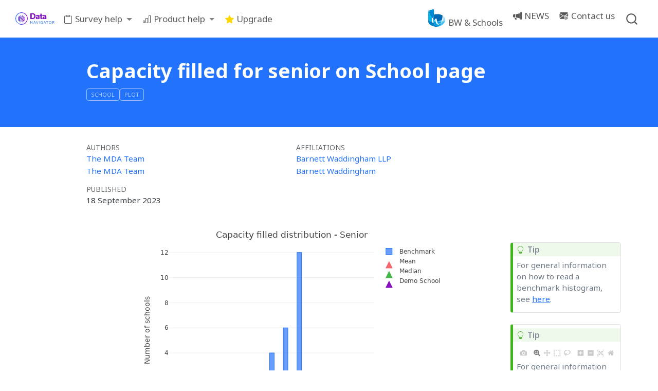

--- FILE ---
content_type: text/html
request_url: https://datanavigator.barnett-waddingham.co.uk/man/school-cap_filled_senior-manual.html
body_size: 7428
content:
<!DOCTYPE html>
<html xmlns="http://www.w3.org/1999/xhtml" lang="en" xml:lang="en"><head>

<meta charset="utf-8">
<meta name="generator" content="quarto-1.7.32">

<meta name="viewport" content="width=device-width, initial-scale=1.0, user-scalable=yes">

<meta name="author" content="The MDA Team">
<meta name="author" content="The MDA Team">
<meta name="dcterms.date" content="2023-09-18">

<title>Capacity filled for senior on School page – Data Navigator for Schools</title>
<style>
code{white-space: pre-wrap;}
span.smallcaps{font-variant: small-caps;}
div.columns{display: flex; gap: min(4vw, 1.5em);}
div.column{flex: auto; overflow-x: auto;}
div.hanging-indent{margin-left: 1.5em; text-indent: -1.5em;}
ul.task-list{list-style: none;}
ul.task-list li input[type="checkbox"] {
  width: 0.8em;
  margin: 0 0.8em 0.2em -1em; /* quarto-specific, see https://github.com/quarto-dev/quarto-cli/issues/4556 */ 
  vertical-align: middle;
}
</style>


<script src="../site_libs/quarto-nav/quarto-nav.js"></script>
<script src="../site_libs/quarto-nav/headroom.min.js"></script>
<script src="../site_libs/clipboard/clipboard.min.js"></script>
<script src="../site_libs/quarto-search/autocomplete.umd.js"></script>
<script src="../site_libs/quarto-search/fuse.min.js"></script>
<script src="../site_libs/quarto-search/quarto-search.js"></script>
<meta name="quarto:offset" content="../">
<link href="../images/logo/navigator_no_text.svg" rel="icon" type="image/svg+xml">
<script src="../site_libs/quarto-html/quarto.js" type="module"></script>
<script src="../site_libs/quarto-html/tabsets/tabsets.js" type="module"></script>
<script src="../site_libs/quarto-html/popper.min.js"></script>
<script src="../site_libs/quarto-html/tippy.umd.min.js"></script>
<script src="../site_libs/quarto-html/anchor.min.js"></script>
<link href="../site_libs/quarto-html/tippy.css" rel="stylesheet">
<link href="../site_libs/quarto-html/quarto-syntax-highlighting-37eea08aefeeee20ff55810ff984fec1.css" rel="stylesheet" id="quarto-text-highlighting-styles">
<script src="../site_libs/bootstrap/bootstrap.min.js"></script>
<link href="../site_libs/bootstrap/bootstrap-icons.css" rel="stylesheet">
<link href="../site_libs/bootstrap/bootstrap-066799b61ea61da1536224e9e65f1566.min.css" rel="stylesheet" append-hash="true" id="quarto-bootstrap" data-mode="light">
<script id="quarto-search-options" type="application/json">{
  "location": "navbar",
  "copy-button": true,
  "collapse-after": 3,
  "panel-placement": "end",
  "type": "overlay",
  "limit": 50,
  "keyboard-shortcut": [
    "f",
    "/",
    "s"
  ],
  "language": {
    "search-no-results-text": "No results",
    "search-matching-documents-text": "matching documents",
    "search-copy-link-title": "Copy link to search",
    "search-hide-matches-text": "Hide additional matches",
    "search-more-match-text": "more match in this document",
    "search-more-matches-text": "more matches in this document",
    "search-clear-button-title": "Clear",
    "search-text-placeholder": "",
    "search-detached-cancel-button-title": "Cancel",
    "search-submit-button-title": "Submit",
    "search-label": "Search"
  }
}</script>
<style>

      .quarto-title-block .quarto-title-banner h1,
      .quarto-title-block .quarto-title-banner h2,
      .quarto-title-block .quarto-title-banner h3,
      .quarto-title-block .quarto-title-banner h4,
      .quarto-title-block .quarto-title-banner h5,
      .quarto-title-block .quarto-title-banner h6
      {
        color: white;
      }

      .quarto-title-block .quarto-title-banner {
        color: white;
background: linear-gradient(90deg, hsla(218, 97%, 56%, 1) 0%, hsla(218, 97%, 56%, 1) 100%);
      }
</style>
<link rel="preconnect" href="https://fonts.googleapis.com">

<link rel="preconnect" href="https://fonts.gstatic.com" crossorigin="">

<link href="https://fonts.googleapis.com/css2?family=Noto+Sans:ital,wght@0,100;0,200;0,300;0,400;0,500;0,600;0,700;0,800;0,900;1,100;1,200;1,300;1,400;1,500;1,600;1,700;1,800;1,900&amp;display=swap" rel="stylesheet">



<link rel="stylesheet" href="../styles.css">
<meta property="og:title" content="Capacity filled for senior on School page – Data Navigator for Schools">
<meta property="og:description" content="">
<meta property="og:image" content="https://DataNavigator.barnett-waddingham.co.uk/images/man/school-capacity-fill-senior.svg">
<meta property="og:site_name" content="Data Navigator for Schools">
<meta property="og:locale" content="en-GB">
<meta name="twitter:title" content="Capacity filled for senior on School page – Data Navigator for Schools">
<meta name="twitter:description" content="">
<meta name="twitter:image" content="https://DataNavigator.barnett-waddingham.co.uk/images/man/school-capacity-fill-senior.svg">
<meta name="twitter:creator" content="@wiknin">
<meta name="twitter:site" content="@BW_LLP">
<meta name="twitter:card" content="summary_large_image">
</head>

<body class="nav-fixed quarto-light">

<div id="quarto-search-results"></div>
  <header id="quarto-header" class="headroom fixed-top quarto-banner">
    <nav class="navbar navbar-expand-lg " data-bs-theme="dark">
      <div class="navbar-container container-fluid">
      <div class="navbar-brand-container mx-auto">
    <a href="../index.html" class="navbar-brand navbar-brand-logo">
    <img src="../images/logo/navigator-horizontal.svg" alt="DN4S" class="navbar-logo">
    </a>
  </div>
            <div id="quarto-search" class="" title="Search"></div>
          <button class="navbar-toggler" type="button" data-bs-toggle="collapse" data-bs-target="#navbarCollapse" aria-controls="navbarCollapse" role="menu" aria-expanded="false" aria-label="Toggle navigation" onclick="if (window.quartoToggleHeadroom) { window.quartoToggleHeadroom(); }">
  <span class="navbar-toggler-icon"></span>
</button>
          <div class="collapse navbar-collapse" id="navbarCollapse">
            <ul class="navbar-nav navbar-nav-scroll me-auto">
  <li class="nav-item dropdown ">
    <a class="nav-link dropdown-toggle" href="#" id="nav-menu-survey-help" role="link" data-bs-toggle="dropdown" aria-expanded="false">
      <i class="bi bi-clipboard" role="img">
</i> 
 <span class="menu-text">Survey help</span>
    </a>
    <ul class="dropdown-menu" aria-labelledby="nav-menu-survey-help">    
        <li>
    <a class="dropdown-item" href="../Guides.html"><i class="bi bi-journals" role="img">
</i> 
 <span class="dropdown-text">Survey guides</span></a>
  </li>  
        <li>
    <a class="dropdown-item" href="../FAQ.html"><i class="bi bi-card-text" role="img">
</i> 
 <span class="dropdown-text">Survey FAQs</span></a>
  </li>  
    </ul>
  </li>
  <li class="nav-item dropdown ">
    <a class="nav-link dropdown-toggle" href="#" id="nav-menu-product-help" role="link" data-bs-toggle="dropdown" aria-expanded="false">
      <i class="bi bi-bar-chart" role="img">
</i> 
 <span class="menu-text">Product help</span>
    </a>
    <ul class="dropdown-menu" aria-labelledby="nav-menu-product-help">    
        <li>
    <a class="dropdown-item" href="../DN4S.html"><i class="bi bi-journals" role="img">
</i> 
 <span class="dropdown-text">Product Guides</span></a>
  </li>  
        <li>
    <a class="dropdown-item" href="../Manuals.html"><i class="bi bi-journal-bookmark" role="img">
</i> 
 <span class="dropdown-text">Reference Manuals</span></a>
  </li>  
        <li>
    <a class="dropdown-item" href="../DN4S-FAQ.html"><i class="bi bi-card-text" role="img">
</i> 
 <span class="dropdown-text">Product FAQs</span></a>
  </li>  
    </ul>
  </li>
  <li class="nav-item">
    <a class="nav-link" href="../Upgrade.html"> <i class="bi bi-star-fill" role="img">
</i> 
<span class="menu-text">Upgrade</span></a>
  </li>  
</ul>
            <ul class="navbar-nav navbar-nav-scroll ms-auto">
  <li class="nav-item">
    <a class="nav-link" href="../about.html"> <i class="bi bi-bw-logo" role="img">
</i> 
<span class="menu-text">BW &amp; Schools</span></a>
  </li>  
  <li class="nav-item">
    <a class="nav-link" href="../NEWS.html"> <i class="bi bi-megaphone-fill" role="img">
</i> 
<span class="menu-text">NEWS</span></a>
  </li>  
  <li class="nav-item">
    <a class="nav-link" href="../Contact.html"> <i class="bi bi-envelope-at-fill" role="img">
</i> 
<span class="menu-text">Contact us</span></a>
  </li>  
</ul>
          </div> <!-- /navcollapse -->
            <div class="quarto-navbar-tools">
</div>
      </div> <!-- /container-fluid -->
    </nav>
</header>
<!-- content -->
<header id="title-block-header" class="quarto-title-block default page-columns page-full">
  <div class="quarto-title-banner page-columns page-full">
    <div class="quarto-title column-body">
      <h1 class="title">Capacity filled for senior on School page</h1>
                                <div class="quarto-categories">
                <div class="quarto-category">School</div>
                <div class="quarto-category">plot</div>
              </div>
                  </div>
  </div>
    
  <div class="quarto-title-meta-author">
    <div class="quarto-title-meta-heading">Authors</div>
    <div class="quarto-title-meta-heading">Affiliations</div>
    
      <div class="quarto-title-meta-contents">
      <p class="author"><a href="https://datanavigator.barnett-waddingham.co.uk/about.html">The MDA Team</a> </p>
    </div>
    <div class="quarto-title-meta-contents">
          <p class="affiliation">
              <a href="https://www.barnett-waddingham.co.uk/MDA/">
              Barnett Waddingham LLP
              </a>
            </p>
        </div>
      <div class="quarto-title-meta-contents">
      <p class="author"><a href="https://datanavigator.barnett-waddingham.co.uk/about.html">The MDA Team</a> </p>
    </div>
    <div class="quarto-title-meta-contents">
          <p class="affiliation">
              <a href="https://www.barnett-waddingham.co.uk/MDA/">Barnett Waddingham</a>
            </p>
        </div>
    </div>

  <div class="quarto-title-meta">

        
      <div>
      <div class="quarto-title-meta-heading">Published</div>
      <div class="quarto-title-meta-contents">
        <p class="date">18 September 2023</p>
      </div>
    </div>
    
      
    </div>
    
  
  </header><div id="quarto-content" class="quarto-container page-columns page-rows-contents page-layout-article page-navbar">
<!-- sidebar -->
<!-- margin-sidebar -->
    <div id="quarto-margin-sidebar" class="sidebar margin-sidebar zindex-bottom">
        
    </div>
<!-- main -->
<main class="content quarto-banner-title-block page-columns page-full" id="quarto-document-content">





<div class="quarto-figure quarto-figure-center">
<figure class="figure">
<p><img src="../images/man/school-capacity-fill-senior.svg" class="img-fluid figure-img"></p>
<figcaption>Example capacity filled for senior group</figcaption>
</figure>
</div>

<div class="no-row-height column-margin column-container"><div class="callout callout-style-default callout-tip callout-titled">
<div class="callout-header d-flex align-content-center">
<div class="callout-icon-container">
<i class="callout-icon"></i>
</div>
<div class="callout-title-container flex-fill">
Tip
</div>
</div>
<div class="callout-body-container callout-body">
<p>For general information on how to read a benchmark histogram, see <a href="..\man/histograms.html">here</a>.</p>
</div>
</div><div class="callout callout-style-default callout-tip callout-titled">
<div class="callout-header d-flex align-content-center">
<div class="callout-icon-container">
<i class="callout-icon"></i>
</div>
<div class="callout-title-container flex-fill">
Tip
</div>
</div>
<div class="callout-body-container callout-body">
<p><img src="..\images/man/plotly-modebar.png" class="img-fluid" alt="Plot controls"> For general information on how to use the plot controls, see <a href="../man/plot_controls.html">here</a>.</p>
</div>
</div></div>
<p>Capacity filled is calculated as the total number of senior pupils from survey question <cite>13. Number of pupils by boarding type as at 31 August</cite> divided by the capacity from <cite>19. What is the total full time equivalent pupil capacity for each age group as at 1 September</cite>.</p>



</main> <!-- /main -->
<script id="quarto-html-after-body" type="application/javascript">
  window.document.addEventListener("DOMContentLoaded", function (event) {
    const icon = "";
    const anchorJS = new window.AnchorJS();
    anchorJS.options = {
      placement: 'right',
      icon: icon
    };
    anchorJS.add('.anchored');
    const isCodeAnnotation = (el) => {
      for (const clz of el.classList) {
        if (clz.startsWith('code-annotation-')) {                     
          return true;
        }
      }
      return false;
    }
    const onCopySuccess = function(e) {
      // button target
      const button = e.trigger;
      // don't keep focus
      button.blur();
      // flash "checked"
      button.classList.add('code-copy-button-checked');
      var currentTitle = button.getAttribute("title");
      button.setAttribute("title", "Copied!");
      let tooltip;
      if (window.bootstrap) {
        button.setAttribute("data-bs-toggle", "tooltip");
        button.setAttribute("data-bs-placement", "left");
        button.setAttribute("data-bs-title", "Copied!");
        tooltip = new bootstrap.Tooltip(button, 
          { trigger: "manual", 
            customClass: "code-copy-button-tooltip",
            offset: [0, -8]});
        tooltip.show();    
      }
      setTimeout(function() {
        if (tooltip) {
          tooltip.hide();
          button.removeAttribute("data-bs-title");
          button.removeAttribute("data-bs-toggle");
          button.removeAttribute("data-bs-placement");
        }
        button.setAttribute("title", currentTitle);
        button.classList.remove('code-copy-button-checked');
      }, 1000);
      // clear code selection
      e.clearSelection();
    }
    const getTextToCopy = function(trigger) {
        const codeEl = trigger.previousElementSibling.cloneNode(true);
        for (const childEl of codeEl.children) {
          if (isCodeAnnotation(childEl)) {
            childEl.remove();
          }
        }
        return codeEl.innerText;
    }
    const clipboard = new window.ClipboardJS('.code-copy-button:not([data-in-quarto-modal])', {
      text: getTextToCopy
    });
    clipboard.on('success', onCopySuccess);
    if (window.document.getElementById('quarto-embedded-source-code-modal')) {
      const clipboardModal = new window.ClipboardJS('.code-copy-button[data-in-quarto-modal]', {
        text: getTextToCopy,
        container: window.document.getElementById('quarto-embedded-source-code-modal')
      });
      clipboardModal.on('success', onCopySuccess);
    }
      var localhostRegex = new RegExp(/^(?:http|https):\/\/localhost\:?[0-9]*\//);
      var mailtoRegex = new RegExp(/^mailto:/);
        var filterRegex = new RegExp("https:\/\/DataNavigator\.barnett-waddingham\.co\.uk");
      var isInternal = (href) => {
          return filterRegex.test(href) || localhostRegex.test(href) || mailtoRegex.test(href);
      }
      // Inspect non-navigation links and adorn them if external
     var links = window.document.querySelectorAll('a[href]:not(.nav-link):not(.navbar-brand):not(.toc-action):not(.sidebar-link):not(.sidebar-item-toggle):not(.pagination-link):not(.no-external):not([aria-hidden]):not(.dropdown-item):not(.quarto-navigation-tool):not(.about-link)');
      for (var i=0; i<links.length; i++) {
        const link = links[i];
        if (!isInternal(link.href)) {
          // undo the damage that might have been done by quarto-nav.js in the case of
          // links that we want to consider external
          if (link.dataset.originalHref !== undefined) {
            link.href = link.dataset.originalHref;
          }
        }
      }
    function tippyHover(el, contentFn, onTriggerFn, onUntriggerFn) {
      const config = {
        allowHTML: true,
        maxWidth: 500,
        delay: 100,
        arrow: false,
        appendTo: function(el) {
            return el.parentElement;
        },
        interactive: true,
        interactiveBorder: 10,
        theme: 'quarto',
        placement: 'bottom-start',
      };
      if (contentFn) {
        config.content = contentFn;
      }
      if (onTriggerFn) {
        config.onTrigger = onTriggerFn;
      }
      if (onUntriggerFn) {
        config.onUntrigger = onUntriggerFn;
      }
      window.tippy(el, config); 
    }
    const noterefs = window.document.querySelectorAll('a[role="doc-noteref"]');
    for (var i=0; i<noterefs.length; i++) {
      const ref = noterefs[i];
      tippyHover(ref, function() {
        // use id or data attribute instead here
        let href = ref.getAttribute('data-footnote-href') || ref.getAttribute('href');
        try { href = new URL(href).hash; } catch {}
        const id = href.replace(/^#\/?/, "");
        const note = window.document.getElementById(id);
        if (note) {
          return note.innerHTML;
        } else {
          return "";
        }
      });
    }
    const xrefs = window.document.querySelectorAll('a.quarto-xref');
    const processXRef = (id, note) => {
      // Strip column container classes
      const stripColumnClz = (el) => {
        el.classList.remove("page-full", "page-columns");
        if (el.children) {
          for (const child of el.children) {
            stripColumnClz(child);
          }
        }
      }
      stripColumnClz(note)
      if (id === null || id.startsWith('sec-')) {
        // Special case sections, only their first couple elements
        const container = document.createElement("div");
        if (note.children && note.children.length > 2) {
          container.appendChild(note.children[0].cloneNode(true));
          for (let i = 1; i < note.children.length; i++) {
            const child = note.children[i];
            if (child.tagName === "P" && child.innerText === "") {
              continue;
            } else {
              container.appendChild(child.cloneNode(true));
              break;
            }
          }
          if (window.Quarto?.typesetMath) {
            window.Quarto.typesetMath(container);
          }
          return container.innerHTML
        } else {
          if (window.Quarto?.typesetMath) {
            window.Quarto.typesetMath(note);
          }
          return note.innerHTML;
        }
      } else {
        // Remove any anchor links if they are present
        const anchorLink = note.querySelector('a.anchorjs-link');
        if (anchorLink) {
          anchorLink.remove();
        }
        if (window.Quarto?.typesetMath) {
          window.Quarto.typesetMath(note);
        }
        if (note.classList.contains("callout")) {
          return note.outerHTML;
        } else {
          return note.innerHTML;
        }
      }
    }
    for (var i=0; i<xrefs.length; i++) {
      const xref = xrefs[i];
      tippyHover(xref, undefined, function(instance) {
        instance.disable();
        let url = xref.getAttribute('href');
        let hash = undefined; 
        if (url.startsWith('#')) {
          hash = url;
        } else {
          try { hash = new URL(url).hash; } catch {}
        }
        if (hash) {
          const id = hash.replace(/^#\/?/, "");
          const note = window.document.getElementById(id);
          if (note !== null) {
            try {
              const html = processXRef(id, note.cloneNode(true));
              instance.setContent(html);
            } finally {
              instance.enable();
              instance.show();
            }
          } else {
            // See if we can fetch this
            fetch(url.split('#')[0])
            .then(res => res.text())
            .then(html => {
              const parser = new DOMParser();
              const htmlDoc = parser.parseFromString(html, "text/html");
              const note = htmlDoc.getElementById(id);
              if (note !== null) {
                const html = processXRef(id, note);
                instance.setContent(html);
              } 
            }).finally(() => {
              instance.enable();
              instance.show();
            });
          }
        } else {
          // See if we can fetch a full url (with no hash to target)
          // This is a special case and we should probably do some content thinning / targeting
          fetch(url)
          .then(res => res.text())
          .then(html => {
            const parser = new DOMParser();
            const htmlDoc = parser.parseFromString(html, "text/html");
            const note = htmlDoc.querySelector('main.content');
            if (note !== null) {
              // This should only happen for chapter cross references
              // (since there is no id in the URL)
              // remove the first header
              if (note.children.length > 0 && note.children[0].tagName === "HEADER") {
                note.children[0].remove();
              }
              const html = processXRef(null, note);
              instance.setContent(html);
            } 
          }).finally(() => {
            instance.enable();
            instance.show();
          });
        }
      }, function(instance) {
      });
    }
        let selectedAnnoteEl;
        const selectorForAnnotation = ( cell, annotation) => {
          let cellAttr = 'data-code-cell="' + cell + '"';
          let lineAttr = 'data-code-annotation="' +  annotation + '"';
          const selector = 'span[' + cellAttr + '][' + lineAttr + ']';
          return selector;
        }
        const selectCodeLines = (annoteEl) => {
          const doc = window.document;
          const targetCell = annoteEl.getAttribute("data-target-cell");
          const targetAnnotation = annoteEl.getAttribute("data-target-annotation");
          const annoteSpan = window.document.querySelector(selectorForAnnotation(targetCell, targetAnnotation));
          const lines = annoteSpan.getAttribute("data-code-lines").split(",");
          const lineIds = lines.map((line) => {
            return targetCell + "-" + line;
          })
          let top = null;
          let height = null;
          let parent = null;
          if (lineIds.length > 0) {
              //compute the position of the single el (top and bottom and make a div)
              const el = window.document.getElementById(lineIds[0]);
              top = el.offsetTop;
              height = el.offsetHeight;
              parent = el.parentElement.parentElement;
            if (lineIds.length > 1) {
              const lastEl = window.document.getElementById(lineIds[lineIds.length - 1]);
              const bottom = lastEl.offsetTop + lastEl.offsetHeight;
              height = bottom - top;
            }
            if (top !== null && height !== null && parent !== null) {
              // cook up a div (if necessary) and position it 
              let div = window.document.getElementById("code-annotation-line-highlight");
              if (div === null) {
                div = window.document.createElement("div");
                div.setAttribute("id", "code-annotation-line-highlight");
                div.style.position = 'absolute';
                parent.appendChild(div);
              }
              div.style.top = top - 2 + "px";
              div.style.height = height + 4 + "px";
              div.style.left = 0;
              let gutterDiv = window.document.getElementById("code-annotation-line-highlight-gutter");
              if (gutterDiv === null) {
                gutterDiv = window.document.createElement("div");
                gutterDiv.setAttribute("id", "code-annotation-line-highlight-gutter");
                gutterDiv.style.position = 'absolute';
                const codeCell = window.document.getElementById(targetCell);
                const gutter = codeCell.querySelector('.code-annotation-gutter');
                gutter.appendChild(gutterDiv);
              }
              gutterDiv.style.top = top - 2 + "px";
              gutterDiv.style.height = height + 4 + "px";
            }
            selectedAnnoteEl = annoteEl;
          }
        };
        const unselectCodeLines = () => {
          const elementsIds = ["code-annotation-line-highlight", "code-annotation-line-highlight-gutter"];
          elementsIds.forEach((elId) => {
            const div = window.document.getElementById(elId);
            if (div) {
              div.remove();
            }
          });
          selectedAnnoteEl = undefined;
        };
          // Handle positioning of the toggle
      window.addEventListener(
        "resize",
        throttle(() => {
          elRect = undefined;
          if (selectedAnnoteEl) {
            selectCodeLines(selectedAnnoteEl);
          }
        }, 10)
      );
      function throttle(fn, ms) {
      let throttle = false;
      let timer;
        return (...args) => {
          if(!throttle) { // first call gets through
              fn.apply(this, args);
              throttle = true;
          } else { // all the others get throttled
              if(timer) clearTimeout(timer); // cancel #2
              timer = setTimeout(() => {
                fn.apply(this, args);
                timer = throttle = false;
              }, ms);
          }
        };
      }
        // Attach click handler to the DT
        const annoteDls = window.document.querySelectorAll('dt[data-target-cell]');
        for (const annoteDlNode of annoteDls) {
          annoteDlNode.addEventListener('click', (event) => {
            const clickedEl = event.target;
            if (clickedEl !== selectedAnnoteEl) {
              unselectCodeLines();
              const activeEl = window.document.querySelector('dt[data-target-cell].code-annotation-active');
              if (activeEl) {
                activeEl.classList.remove('code-annotation-active');
              }
              selectCodeLines(clickedEl);
              clickedEl.classList.add('code-annotation-active');
            } else {
              // Unselect the line
              unselectCodeLines();
              clickedEl.classList.remove('code-annotation-active');
            }
          });
        }
    const findCites = (el) => {
      const parentEl = el.parentElement;
      if (parentEl) {
        const cites = parentEl.dataset.cites;
        if (cites) {
          return {
            el,
            cites: cites.split(' ')
          };
        } else {
          return findCites(el.parentElement)
        }
      } else {
        return undefined;
      }
    };
    var bibliorefs = window.document.querySelectorAll('a[role="doc-biblioref"]');
    for (var i=0; i<bibliorefs.length; i++) {
      const ref = bibliorefs[i];
      const citeInfo = findCites(ref);
      if (citeInfo) {
        tippyHover(citeInfo.el, function() {
          var popup = window.document.createElement('div');
          citeInfo.cites.forEach(function(cite) {
            var citeDiv = window.document.createElement('div');
            citeDiv.classList.add('hanging-indent');
            citeDiv.classList.add('csl-entry');
            var biblioDiv = window.document.getElementById('ref-' + cite);
            if (biblioDiv) {
              citeDiv.innerHTML = biblioDiv.innerHTML;
            }
            popup.appendChild(citeDiv);
          });
          return popup.innerHTML;
        });
      }
    }
  });
  </script>
</div> <!-- /content -->
<footer class="footer">
  <div class="nav-footer">
    <div class="nav-footer-left">
<p>Copyright © Barnett Waddingham 2025</p>
</div>   
    <div class="nav-footer-center">
      <ul class="footer-items list-unstyled">
    <li class="nav-item">
    <a class="nav-link" href="../Contracts.html">
<p>DN4S Contracts</p>
</a>
  </li>  
</ul>
    </div>
    <div class="nav-footer-right">
      <ul class="footer-items list-unstyled">
    <li class="nav-item">
    <a class="nav-link" href="https://privacy.bwllp.co.uk/bw/privacy-policy.pdf">
<p>Privacy</p>
</a>
  </li>  
    <li class="nav-item">
    <a class="nav-link" href="https://www.barnett-waddingham.co.uk/legal-notices/">
<p>Legal</p>
</a>
  </li>  
    <li class="nav-item">
    <a class="nav-link" href="../Cookies.html">
<p>Cookies</p>
</a>
  </li>  
    <li class="nav-item">
    <a class="nav-link" href="https://www.barnett-waddingham.co.uk/">
<p><img src="../images/logo/bw-device.svg" width="24" height="24" title="BW main website" alt="BW main website" taget="_blank"></p>
</a>
  </li>  
</ul>
    </div>
  </div>
</footer>




</body></html>

--- FILE ---
content_type: image/svg+xml
request_url: https://datanavigator.barnett-waddingham.co.uk/images/man/school-capacity-fill-senior.svg
body_size: 14564
content:
<svg class="main-svg" xmlns="http://www.w3.org/2000/svg" xmlns:xlink="http://www.w3.org/1999/xlink" width="597.604" height="400" style="" viewBox="0 0 597.604 400"><rect x="0" y="0" width="597.604" height="400" style="fill: rgb(255, 255, 255); fill-opacity: 1;"/><defs id="defs-ec8e23"><g class="clips"><clipPath id="clipec8e23xyplot" class="plotclip"><rect width="400" height="335"/></clipPath><clipPath class="axesclip" id="clipec8e23x"><rect x="60" y="0" width="400" height="400"/></clipPath><clipPath class="axesclip" id="clipec8e23y"><rect x="0" y="25" width="597.604" height="335"/></clipPath><clipPath class="axesclip" id="clipec8e23xy"><rect x="60" y="25" width="400" height="335"/></clipPath></g><g class="gradients"/><g class="patterns"/></defs><g class="bglayer"/><g class="layer-below"><g class="imagelayer"/><g class="shapelayer"/></g><g class="cartesianlayer"><g class="subplot xy"><g class="layer-subplot"><g class="shapelayer"/><g class="imagelayer"/></g><g class="gridlayer"><g class="x"/><g class="y"><path class="ygrid crisp" transform="translate(0,285.71)" d="M60,0h400" style="stroke: rgb(238, 238, 238); stroke-opacity: 1; stroke-width: 1px;"/><path class="ygrid crisp" transform="translate(0,236.92)" d="M60,0h400" style="stroke: rgb(238, 238, 238); stroke-opacity: 1; stroke-width: 1px;"/><path class="ygrid crisp" transform="translate(0,188.13)" d="M60,0h400" style="stroke: rgb(238, 238, 238); stroke-opacity: 1; stroke-width: 1px;"/><path class="ygrid crisp" transform="translate(0,139.32999999999998)" d="M60,0h400" style="stroke: rgb(238, 238, 238); stroke-opacity: 1; stroke-width: 1px;"/><path class="ygrid crisp" transform="translate(0,90.54)" d="M60,0h400" style="stroke: rgb(238, 238, 238); stroke-opacity: 1; stroke-width: 1px;"/><path class="ygrid crisp" transform="translate(0,41.75)" d="M60,0h400" style="stroke: rgb(238, 238, 238); stroke-opacity: 1; stroke-width: 1px;"/></g></g><g class="zerolinelayer"><path class="yzl zl crisp" transform="translate(0,334.5)" d="M60,0h400" style="stroke: rgb(68, 68, 68); stroke-opacity: 1; stroke-width: 1px;"/></g><path class="xlines-below"/><path class="ylines-below"/><g class="overlines-below"/><g class="xaxislayer-below"/><g class="yaxislayer-below"/><g class="overaxes-below"/><g class="plot" transform="translate(60,25)" clip-path="url(#clipec8e23xyplot)"><g class="barlayer mlayer"><g class="trace bars" style="opacity: 1;"><g class="points"><g class="point"><path d="M8.89,309.5V285.1H17.78V309.5Z" style="vector-effect: non-scaling-stroke; opacity: 1; stroke-width: 1px; fill: rgb(36, 114, 252); fill-opacity: 0.690196; stroke: rgb(36, 114, 252); stroke-opacity: 1;"/></g><g class="point"><path d="M35.56,309.5V309.5H44.44V309.5Z" style="vector-effect: non-scaling-stroke; opacity: 1; stroke-width: 1px; fill: rgb(36, 114, 252); fill-opacity: 0.690196; stroke: rgb(36, 114, 252); stroke-opacity: 1;"/></g><g class="point"><path d="M62.22,309.5V309.5H71.11V309.5Z" style="vector-effect: non-scaling-stroke; opacity: 1; stroke-width: 1px; fill: rgb(36, 114, 252); fill-opacity: 0.690196; stroke: rgb(36, 114, 252); stroke-opacity: 1;"/></g><g class="point"><path d="M88.89,309.5V309.5H97.78V309.5Z" style="vector-effect: non-scaling-stroke; opacity: 1; stroke-width: 1px; fill: rgb(36, 114, 252); fill-opacity: 0.690196; stroke: rgb(36, 114, 252); stroke-opacity: 1;"/></g><g class="point"><path d="M115.56,309.5V309.5H124.44V309.5Z" style="vector-effect: non-scaling-stroke; opacity: 1; stroke-width: 1px; fill: rgb(36, 114, 252); fill-opacity: 0.690196; stroke: rgb(36, 114, 252); stroke-opacity: 1;"/></g><g class="point"><path d="M142.22,309.5V285.1H151.11V309.5Z" style="vector-effect: non-scaling-stroke; opacity: 1; stroke-width: 1px; fill: rgb(36, 114, 252); fill-opacity: 0.690196; stroke: rgb(36, 114, 252); stroke-opacity: 1;"/></g><g class="point"><path d="M168.89,309.5V285.1H177.78V309.5Z" style="vector-effect: non-scaling-stroke; opacity: 1; stroke-width: 1px; fill: rgb(36, 114, 252); fill-opacity: 0.690196; stroke: rgb(36, 114, 252); stroke-opacity: 1;"/></g><g class="point"><path d="M195.56,309.5V211.92H204.44V309.5Z" style="vector-effect: non-scaling-stroke; opacity: 1; stroke-width: 1px; fill: rgb(36, 114, 252); fill-opacity: 0.690196; stroke: rgb(36, 114, 252); stroke-opacity: 1;"/></g><g class="point"><path d="M222.22,309.5V163.13H231.11V309.5Z" style="vector-effect: non-scaling-stroke; opacity: 1; stroke-width: 1px; fill: rgb(36, 114, 252); fill-opacity: 0.690196; stroke: rgb(36, 114, 252); stroke-opacity: 1;"/></g><g class="point"><path d="M248.89,309.5V16.75H257.78V309.5Z" style="vector-effect: non-scaling-stroke; opacity: 1; stroke-width: 1px; fill: rgb(36, 114, 252); fill-opacity: 0.690196; stroke: rgb(36, 114, 252); stroke-opacity: 1;"/></g><g class="point"><path d="M275.56,309.5V285.1H284.44V309.5Z" style="vector-effect: non-scaling-stroke; opacity: 1; stroke-width: 1px; fill: rgb(36, 114, 252); fill-opacity: 0.690196; stroke: rgb(36, 114, 252); stroke-opacity: 1;"/></g><g class="point"><path d="M302.22,309.5V285.1H311.11V309.5Z" style="vector-effect: non-scaling-stroke; opacity: 1; stroke-width: 1px; fill: rgb(36, 114, 252); fill-opacity: 0.690196; stroke: rgb(36, 114, 252); stroke-opacity: 1;"/></g><g class="point"><path d="M328.89,309.5V309.5H337.78V309.5Z" style="vector-effect: non-scaling-stroke; opacity: 1; stroke-width: 1px; fill: rgb(36, 114, 252); fill-opacity: 0.690196; stroke: rgb(36, 114, 252); stroke-opacity: 1;"/></g><g class="point"><path d="M355.56,309.5V309.5H364.44V309.5Z" style="vector-effect: non-scaling-stroke; opacity: 1; stroke-width: 1px; fill: rgb(36, 114, 252); fill-opacity: 0.690196; stroke: rgb(36, 114, 252); stroke-opacity: 1;"/></g><g class="point"><path d="M382.22,309.5V285.1H391.11V309.5Z" style="vector-effect: non-scaling-stroke; opacity: 1; stroke-width: 1px; fill: rgb(36, 114, 252); fill-opacity: 0.690196; stroke: rgb(36, 114, 252); stroke-opacity: 1;"/></g></g></g></g><g class="scatterlayer mlayer"><g class="trace scatter trace7fa41d" style="stroke-miterlimit: 2; opacity: 1;"><g class="fills"/><g class="errorbars"/><g class="lines"/><g class="points"><path class="point" transform="translate(231.93,309.5)" d="M0,0L-7,14H7Z" style="opacity: 1; stroke-width: 0px; fill: rgb(243, 105, 110); fill-opacity: 1;"/></g><g class="text"/></g><g class="trace scatter trace6ca92b" style="stroke-miterlimit: 2; opacity: 1;"><g class="fills"/><g class="errorbars"/><g class="lines"/><g class="points"><path class="point" transform="translate(246.44,309.5)" d="M0,0L-7,14H7Z" style="opacity: 1; stroke-width: 0px; fill: rgb(69, 182, 73); fill-opacity: 1;"/></g><g class="text"/></g><g class="trace scatter tracea6d17c" style="stroke-miterlimit: 2; opacity: 1;"><g class="fills"/><g class="errorbars"/><g class="lines"/><g class="points"><path class="point" transform="translate(189.98,309.5)" d="M0,0L-7,14H7Z" style="opacity: 1; stroke-width: 0px; fill: rgb(135, 17, 193); fill-opacity: 1;"/></g><g class="text"/></g></g></g><g class="overplot"/><path class="xlines-above crisp" d="M0,0" style="fill: none;"/><path class="ylines-above crisp" d="M0,0" style="fill: none;"/><g class="overlines-above"/><g class="xaxislayer-above"><g class="xtick"><text text-anchor="middle" x="0" y="373" transform="translate(60,0)" style="font-family: 'Noto Sans', 'Segoe UI', system-ui, sans; font-size: 12px; fill: rgb(68, 68, 68); fill-opacity: 1; white-space: pre; opacity: 1;">0%</text></g><g class="xtick"><text text-anchor="middle" x="0" y="373" style="font-family: 'Noto Sans', 'Segoe UI', system-ui, sans; font-size: 12px; fill: rgb(68, 68, 68); fill-opacity: 1; white-space: pre; opacity: 1;" transform="translate(193.33,0)">50%</text></g><g class="xtick"><text text-anchor="middle" x="0" y="373" style="font-family: 'Noto Sans', 'Segoe UI', system-ui, sans; font-size: 12px; fill: rgb(68, 68, 68); fill-opacity: 1; white-space: pre; opacity: 1;" transform="translate(326.67,0)">100%</text></g><g class="xtick"><text text-anchor="middle" x="0" y="373" style="font-family: 'Noto Sans', 'Segoe UI', system-ui, sans; font-size: 12px; fill: rgb(68, 68, 68); fill-opacity: 1; white-space: pre; opacity: 1;" transform="translate(460,0)">150%</text></g></g><g class="yaxislayer-above"><g class="ytick"><text text-anchor="end" x="59" y="4.199999999999999" transform="translate(0,334.5)" style="font-family: 'Noto Sans', 'Segoe UI', system-ui, sans; font-size: 12px; fill: rgb(68, 68, 68); fill-opacity: 1; white-space: pre; opacity: 1;">0</text></g><g class="ytick"><text text-anchor="end" x="59" y="4.199999999999999" style="font-family: 'Noto Sans', 'Segoe UI', system-ui, sans; font-size: 12px; fill: rgb(68, 68, 68); fill-opacity: 1; white-space: pre; opacity: 1;" transform="translate(0,285.71)">2</text></g><g class="ytick"><text text-anchor="end" x="59" y="4.199999999999999" style="font-family: 'Noto Sans', 'Segoe UI', system-ui, sans; font-size: 12px; fill: rgb(68, 68, 68); fill-opacity: 1; white-space: pre; opacity: 1;" transform="translate(0,236.92)">4</text></g><g class="ytick"><text text-anchor="end" x="59" y="4.199999999999999" style="font-family: 'Noto Sans', 'Segoe UI', system-ui, sans; font-size: 12px; fill: rgb(68, 68, 68); fill-opacity: 1; white-space: pre; opacity: 1;" transform="translate(0,188.13)">6</text></g><g class="ytick"><text text-anchor="end" x="59" y="4.199999999999999" style="font-family: 'Noto Sans', 'Segoe UI', system-ui, sans; font-size: 12px; fill: rgb(68, 68, 68); fill-opacity: 1; white-space: pre; opacity: 1;" transform="translate(0,139.32999999999998)">8</text></g><g class="ytick"><text text-anchor="end" x="59" y="4.199999999999999" style="font-family: 'Noto Sans', 'Segoe UI', system-ui, sans; font-size: 12px; fill: rgb(68, 68, 68); fill-opacity: 1; white-space: pre; opacity: 1;" transform="translate(0,90.54)">10</text></g><g class="ytick"><text text-anchor="end" x="59" y="4.199999999999999" style="font-family: 'Noto Sans', 'Segoe UI', system-ui, sans; font-size: 12px; fill: rgb(68, 68, 68); fill-opacity: 1; white-space: pre; opacity: 1;" transform="translate(0,41.75)">12</text></g></g><g class="overaxes-above"/></g></g><g class="polarlayer"/><g class="smithlayer"/><g class="ternarylayer"/><g class="geolayer"/><g class="funnelarealayer"/><g class="pielayer"/><g class="iciclelayer"/><g class="treemaplayer"/><g class="sunburstlayer"/><g class="glimages"/><defs id="topdefs-ec8e23"><g class="clips"/><clipPath id="legendec8e23"><rect width="120" height="86" x="0" y="0"/></clipPath></defs><g class="layer-above"><g class="imagelayer"/><g class="shapelayer"/></g><g class="infolayer"><g class="legend" pointer-events="all" transform="translate(468,25)"><rect class="bg" shape-rendering="crispEdges" width="120" height="86" x="0" y="0" style="stroke: rgb(68, 68, 68); stroke-opacity: 1; fill: rgb(255, 255, 255); fill-opacity: 1; stroke-width: 0px;"/><g class="scrollbox" transform="" clip-path="url(#legendec8e23)"><g class="groups"><g class="traces" transform="translate(0,14.5)" style="opacity: 1;"><text class="legendtext" text-anchor="start" x="40" y="4.680000000000001" style="font-family: 'Noto Sans', 'Segoe UI', system-ui, sans; font-size: 12px; fill: rgb(68, 68, 68); fill-opacity: 1; white-space: pre;">Benchmark</text><g class="layers" style="opacity: 1;"><g class="legendfill"/><g class="legendlines"/><g class="legendsymbols"><g class="legendpoints"><path class="legendundefined" d="M6,6H-6V-6H6Z" transform="translate(20,0)" style="stroke-width: 1px; fill: rgb(36, 114, 252); fill-opacity: 0.690196; stroke: rgb(36, 114, 252); stroke-opacity: 1;"/></g></g></g><rect class="legendtoggle" x="0" y="-9.5" width="114.51042175292969" height="19" style="fill: rgb(0, 0, 0); fill-opacity: 0;"/></g><g class="traces" transform="translate(0,33.5)" style="opacity: 1;"><text class="legendtext" text-anchor="start" x="40" y="4.680000000000001" style="font-family: 'Noto Sans', 'Segoe UI', system-ui, sans; font-size: 12px; fill: rgb(68, 68, 68); fill-opacity: 1; white-space: pre;">Mean</text><g class="layers" style="opacity: 1;"><g class="legendfill"/><g class="legendlines"/><g class="legendsymbols"><g class="legendpoints"><path class="scatterpts" transform="translate(20,0)" d="M0,0L-7,14H7Z" style="opacity: 1; stroke-width: 0px; fill: rgb(243, 105, 110); fill-opacity: 1;"/></g></g></g><rect class="legendtoggle" x="0" y="-9.5" width="114.51042175292969" height="19" style="fill: rgb(0, 0, 0); fill-opacity: 0;"/></g><g class="traces" transform="translate(0,52.5)" style="opacity: 1;"><text class="legendtext" text-anchor="start" x="40" y="4.680000000000001" style="font-family: 'Noto Sans', 'Segoe UI', system-ui, sans; font-size: 12px; fill: rgb(68, 68, 68); fill-opacity: 1; white-space: pre;">Median</text><g class="layers" style="opacity: 1;"><g class="legendfill"/><g class="legendlines"/><g class="legendsymbols"><g class="legendpoints"><path class="scatterpts" transform="translate(20,0)" d="M0,0L-7,14H7Z" style="opacity: 1; stroke-width: 0px; fill: rgb(69, 182, 73); fill-opacity: 1;"/></g></g></g><rect class="legendtoggle" x="0" y="-9.5" width="114.51042175292969" height="19" style="fill: rgb(0, 0, 0); fill-opacity: 0;"/></g><g class="traces" transform="translate(0,71.5)" style="opacity: 1;"><text class="legendtext" text-anchor="start" x="40" y="4.680000000000001" style="font-family: 'Noto Sans', 'Segoe UI', system-ui, sans; font-size: 12px; fill: rgb(68, 68, 68); fill-opacity: 1; white-space: pre;">Demo School</text><g class="layers" style="opacity: 1;"><g class="legendfill"/><g class="legendlines"/><g class="legendsymbols"><g class="legendpoints"><path class="scatterpts" transform="translate(20,0)" d="M0,0L-7,14H7Z" style="opacity: 1; stroke-width: 0px; fill: rgb(135, 17, 193); fill-opacity: 1;"/></g></g></g><rect class="legendtoggle" x="0" y="-9.5" width="114.51042175292969" height="19" style="fill: rgb(0, 0, 0); fill-opacity: 0;"/></g></g></g><rect class="scrollbar" rx="20" ry="3" width="0" height="0" x="0" y="0" style="fill: rgb(128, 139, 164); fill-opacity: 1;"/></g><g class="g-gtitle"><text class="gtitle" x="298.802" y="12.5" text-anchor="middle" dy="0em" style="font-family: 'Noto Sans', 'Segoe UI', system-ui, sans; font-size: 17px; fill: rgb(68, 68, 68); opacity: 1; font-weight: normal; white-space: pre;">Capacity filled distribution - Senior</text></g><g class="g-xtitle" transform="translate(0,-15.999675750732422)"><text class="xtitle" x="260" y="412" text-anchor="middle" style="font-family: 'Noto Sans', 'Segoe UI', system-ui, sans; font-size: 14px; fill: rgb(68, 68, 68); opacity: 1; font-weight: normal; white-space: pre;">Capacity filled</text></g><g class="g-ytitle"><text class="ytitle" transform="rotate(-90,22,192.5)" x="22" y="192.5" text-anchor="middle" style="font-family: 'Noto Sans', 'Segoe UI', system-ui, sans; font-size: 14px; fill: rgb(68, 68, 68); opacity: 1; font-weight: normal; white-space: pre;">Number of schools</text></g></g></svg>

--- FILE ---
content_type: image/svg+xml
request_url: https://datanavigator.barnett-waddingham.co.uk/images/logo/bw-device.svg
body_size: 7619
content:
<svg width="565" height="581" xmlns="http://www.w3.org/2000/svg" xmlns:xlink="http://www.w3.org/1999/xlink" xml:space="preserve" overflow="hidden"><defs><clipPath id="clip0"><rect x="1299" y="938" width="565" height="581"/></clipPath></defs><g clip-path="url(#clip0)" transform="translate(-1299 -938)"><path d="M1316.75 1036 1316.75 1036 1316.75 1036C1330.1 1009.84 1346.2 985.061 1364 962L1332.16 969.572C1310.59 975.079 1304.08 981.619 1301 998.14 1303.4 1004.34 1305.79 1010.53 1308.19 1016.73 1310.59 1022.92 1313.67 1029.46 1316.75 1036L1316.75 1036Z" fill="#64C6F2" fill-rule="evenodd"/><path d="M1841 1211.55C1832.37 1197.44 1822.36 1184.7 1810.28 1173 1810.63 1198.13 1807.87 1222.91 1802 1247 1815.81 1235.99 1828.92 1223.94 1841 1211.55Z" fill="#80CEF4" fill-rule="evenodd"/><path d="M1462.35 1349.01C1462.68 1352.76 1463.35 1356.52 1464.01 1359.93L1464.34 1362.32C1467.01 1362.66 1469.67 1362.66 1472.34 1363 1473 1362.32 1473.67 1361.98 1474.34 1361.29 1475.67 1359.93 1477 1358.56 1478 1357.2 1471.01 1326.83 1468.01 1295.44 1469.01 1264.05L1469.01 1264.05 1467.01 1262C1465.68 1278.04 1464.34 1294.76 1463.01 1311.14 1462.01 1323.42 1461.68 1336.39 1462.35 1349.01Z" fill="#00B6EB" fill-rule="evenodd"/><path d="M1317.11 1036.11C1314.03 1029.92 1311.29 1023.74 1308.9 1017.55 1306.5 1011.37 1303.76 1005.18 1301.71 999 1301.03 1002.44 1300.68 1005.87 1300.68 1009.31L1300.68 1116.85 1300 1280.06C1328.74 1318.55 1371.86 1343.97 1423.18 1356 1421.13 1350.16 1419.76 1343.97 1418.74 1337.79 1416.34 1318.2 1416 1298.28 1417.71 1278.35 1418.05 1272.51 1418.74 1266.66 1419.08 1261.17 1419.76 1254.64 1420.1 1248.11 1420.45 1241.93 1420.79 1237.46 1423.18 1233.68 1426.95 1231.62 1427.63 1231.27 1428.32 1230.93 1429 1230.59L1429 1230.59C1393.41 1197.94 1363.99 1138.85 1341.06 1089.02 1333.88 1073.9 1327.72 1059.47 1321.9 1046.76 1320.19 1042.98 1318.82 1039.54 1317.11 1036.11L1317.11 1036.11 1317.11 1036.11" fill="#00B6EB" fill-rule="evenodd"/><path d="M1500 1112.29C1497.6 1112.98 1495.19 1113.67 1492.79 1114.36L1493.13 977.416C1492.79 970.534 1497.25 935.095 1461.2 938.191L1364.38 961.588 1364.38 961.588C1346.53 984.298 1330.39 1009.07 1317 1035.22 1318.72 1038.66 1320.09 1042.1 1321.81 1045.54 1327.64 1058.27 1334.17 1072.73 1341.03 1087.86 1364.38 1138.1 1393.91 1196.94 1429.27 1229.62 1434.77 1226.53 1440.95 1224.81 1447.13 1224.46 1451.59 1223.78 1455.71 1224.12 1460.17 1225.15 1463.61 1225.5 1466.35 1227.56 1468.07 1230.66 1468.76 1232.38 1469.1 1234.44 1469.1 1236.51L1467.38 1257.15C1467.38 1258.53 1467.04 1259.9 1467.04 1261.28L1469.44 1263C1471.5 1211.39 1481.8 1160.46 1500 1112.29Z" fill="#008CD2" fill-rule="evenodd"/><path d="M1820.22 1330.25C1815.77 1332.66 1810.98 1334.72 1806.53 1336.78 1799.34 1339.87 1792.16 1342.27 1784.63 1344.68 1779.49 1346.05 1774.36 1347.42 1769.22 1348.45 1765.46 1349.48 1761.35 1350.17 1757.25 1350.52 1754.85 1354.29 1752.45 1357.73 1749.72 1361.16 1731.92 1412.68 1705.22 1460.41 1671 1503 1781.55 1469.34 1859.58 1388.29 1863 1299 1853.76 1307.93 1843.83 1315.83 1833.22 1322.35 1829.12 1325.44 1825.01 1327.85 1820.22 1330.25Z" fill="#52C2F0" fill-rule="evenodd"/><path d="M1481.84 1370.06C1480.47 1371.44 1478.75 1372.81 1477.37 1374.19 1469.81 1380.72 1459.5 1383.47 1449.53 1381.75 1439.9 1380.37 1431.65 1374.53 1427.18 1365.94 1425.46 1362.84 1424.09 1359.4 1423.06 1355.97 1371.49 1343.94 1328.18 1318.5 1299.31 1280 1299.31 1280 1298.62 1281.38 1299.31 1343.25 1300.34 1440.87 1452.62 1535.74 1607.66 1516.49 1611.44 1516.15 1615.22 1515.46 1619 1514.78 1606.97 1511.68 1595.62 1507.56 1584.62 1502.06 1533.75 1476.96 1499.03 1429.53 1481.84 1370.06Z" fill="#0080C6" fill-rule="evenodd"/><path d="M1465.24 1365C1465.24 1365 1465.57 1365.29 1465.57 1365.57 1466.21 1366.71 1466.54 1367 1466.86 1367 1467.18 1367 1467.51 1367 1468.15 1366.71 1469.77 1365.86 1471.38 1364.71 1473 1363.57 1470.41 1363.57 1467.83 1363.29 1465.24 1363 1464.92 1363.57 1464.92 1364.43 1465.24 1365Z" fill="#0080C6" fill-rule="evenodd"/><path d="M1637.36 1446.75C1621.51 1447.78 1605.67 1442.97 1592.92 1433.03 1583.62 1425.48 1576.04 1415.88 1569.84 1405.59 1562.61 1392.9 1556.41 1379.52 1551.93 1365.8 1551.24 1364.09 1550.89 1362.71 1550.21 1361 1544.69 1361.69 1539.53 1362.37 1534.36 1362.71 1518.86 1364.09 1503.36 1364.77 1487.51 1364.43 1485.79 1366.49 1483.72 1368.2 1482 1370.26 1499.22 1429.6 1534.02 1476.93 1584.65 1502.31 1595.68 1507.8 1607.04 1511.91 1619.1 1515 1636.67 1512.26 1653.89 1508.48 1670.77 1503.34 1705.22 1461.15 1732.09 1413.13 1750 1361.69 1713.83 1412.45 1668.7 1443.66 1637.36 1446.75Z" fill="#009EE2" fill-rule="evenodd"/><path d="M1629.38 1343C1618.04 1346.77 1606.35 1349.85 1595 1352.59 1595.34 1353.96 1595.34 1354.98 1595.69 1356.35 1599.81 1375.18 1624.57 1426.88 1651.73 1422.77 1686.8 1417.29 1715.68 1396.75 1737 1353.96 1700.9 1356.01 1664.45 1352.24 1629.38 1343Z" fill="#009EE2" fill-rule="evenodd"/><path d="M1536.37 1305.81C1533.31 1304.44 1530.58 1302.72 1527.52 1301 1517.64 1322.66 1505.37 1342.94 1490.38 1361.16 1489.7 1362.19 1488.68 1362.88 1488 1363.91 1503.33 1364.26 1518.66 1363.57 1534.33 1362.19 1539.44 1361.85 1544.89 1361.16 1550 1360.47 1544.21 1342.6 1539.44 1324.38 1536.37 1305.81Z" fill="#00A7E2" fill-rule="evenodd"/><path d="M1590 1330C1591.38 1337.22 1592.76 1344.78 1594.49 1352 1605.88 1349.25 1617.61 1346.16 1629 1342.38 1615.89 1338.94 1602.77 1334.81 1590 1330Z" fill="#00A7E2" fill-rule="evenodd"/><path d="M1478.48 1357C1486.39 1348.39 1493.27 1338.75 1499.12 1328.77 1505.65 1317.75 1511.84 1306.73 1517 1295.02 1500.84 1283.32 1484.67 1272.99 1469.19 1263 1468.16 1294.68 1471.26 1326.36 1478.48 1357Z" fill="#00A7E2" fill-rule="evenodd"/><path d="M1629 1342.61 1629 1342.61C1664.06 1352.23 1700.16 1355.67 1736.25 1353.26 1747.59 1329.55 1755.84 1304.12 1761 1278.34L1761 1278C1751.72 1284.19 1742.44 1290.03 1732.47 1295.87 1711.84 1307.9 1690.19 1318.9 1667.84 1328.17 1659.25 1331.61 1650.31 1335.05 1641.72 1338.14 1637.59 1339.86 1633.47 1341.23 1629 1342.61L1629 1342.61Z" fill="#52C2F0" fill-rule="evenodd"/><path d="M1537 1306C1536.28 1301.76 1535.56 1297.88 1534.84 1293.65 1534.48 1291.88 1534.48 1290.12 1534.12 1288 1532.32 1291.53 1530.88 1295.41 1529.08 1298.94L1528 1301.06 1528 1301.06C1530.88 1302.82 1534.12 1304.24 1537 1306L1537 1306Z" fill="#0069B3" fill-rule="evenodd"/><path d="M1517.44 1295.32 1517.44 1295.32C1519.85 1290.17 1522.26 1284.69 1524.66 1279.54L1527.07 1274.05C1528.44 1271.31 1529.47 1268.56 1530.85 1265.82 1533.26 1260.33 1537.38 1255.87 1542.88 1253.81 1550.45 1250.04 1558.7 1248.67 1566.95 1249.35 1568.67 1249.7 1570.73 1250.04 1572.45 1250.72 1576.23 1251.75 1579.32 1255.18 1579.67 1259.3 1580.36 1263.76 1580.7 1267.88 1581.39 1272.34 1583.11 1284.34 1584.48 1296.69 1586.54 1309.04 1587.57 1316.24 1588.95 1323.45 1590.32 1330.65 1603.39 1335.45 1616.11 1339.57 1629.17 1343 1633.64 1341.63 1637.77 1340.26 1642.24 1338.54 1650.83 1335.45 1659.77 1332.02 1668.36 1328.59 1690.71 1319.33 1712.37 1308.7 1733 1296.35 1742.62 1290.52 1752.25 1284.69 1761.53 1278.51 1769.09 1242.84 1774.59 1199.27 1777 1146.79 1720.28 1109.74 1641.2 1091.56 1556.98 1101.85 1538.07 1104.25 1519.16 1108.02 1500.6 1113.17L1500.6 1113.17 1500.6 1113.17C1482.38 1161.19 1471.72 1212.31 1470 1263.76L1470 1263.76" fill="#0069B3" fill-rule="evenodd"/><path d="M1862.95 1274.26C1861.58 1263.2 1859.17 1252.48 1855.39 1241.77 1853.32 1235.54 1850.57 1229.32 1847.47 1223.1 1845.41 1218.95 1843.35 1215.15 1840.94 1211 1828.55 1223.79 1815.82 1235.54 1802.06 1246.95 1802.06 1246.95 1802.06 1246.95 1802.06 1247.3 1793.12 1284.28 1777.98 1319.2 1757 1351 1761.13 1350.31 1764.91 1349.62 1769.04 1348.93 1774.2 1347.89 1779.36 1346.51 1784.52 1345.12 1792.09 1343.05 1799.31 1340.28 1806.54 1337.17 1811.35 1335.1 1815.82 1333.02 1820.3 1330.6 1824.77 1328.19 1829.24 1325.77 1833.71 1323 1844.38 1316.09 1854.7 1308.48 1863.64 1299.49 1864.33 1290.85 1863.99 1282.56 1862.95 1274.26Z" fill="#A0D9F7" fill-rule="evenodd"/></g></svg>

--- FILE ---
content_type: image/svg+xml
request_url: https://datanavigator.barnett-waddingham.co.uk/images/logo/navigator-horizontal.svg
body_size: 9788
content:
<svg width="2887" height="910" xmlns="http://www.w3.org/2000/svg" xmlns:xlink="http://www.w3.org/1999/xlink" xml:space="preserve" overflow="hidden"><defs><clipPath id="clip0"><rect x="1067" y="692" width="2887" height="910"/></clipPath><linearGradient x1="1067" y1="1147" x2="1975" y2="1147" gradientUnits="userSpaceOnUse" spreadMethod="reflect" id="fill1"><stop offset="0" stop-color="#2471FB"/><stop offset="0.5" stop-color="#5541DE"/><stop offset="1" stop-color="#8611C1"/></linearGradient><linearGradient x1="1266" y1="1163" x2="1760" y2="1163" gradientUnits="userSpaceOnUse" spreadMethod="reflect" id="fill2"><stop offset="0" stop-color="#2471FB"/><stop offset="0.5" stop-color="#5541DE"/><stop offset="1" stop-color="#8611C1"/></linearGradient></defs><g clip-path="url(#clip0)" transform="translate(-1067 -692)"><path d="M1975 1147.02C1975 1397.91 1771.33 1602 1520.98 1602 1435.28 1602 1351.77 1577.93 1279.53 1532.39 1269.24 1525.89 1266.15 1512.26 1272.64 1501.95 1279.13 1491.59 1292.74 1488.5 1303.03 1495 1368.23 1536.11 1443.6 1557.85 1521.02 1557.85 1747.07 1557.85 1930.96 1373.57 1930.96 1147.02 1930.96 920.475 1747.07 736.198 1521.02 736.198 1294.97 736.198 1111.08 920.475 1111.08 1147.02 1111.08 1256.62 1153.64 1359.67 1230.89 1437.27 1239.48 1445.87 1239.48 1459.86 1230.84 1468.47 1222.2 1477.07 1208.29 1477.07 1199.69 1468.42 1114.13 1382.49 1067 1268.36 1067 1146.98 1067 896.09 1270.67 692 1521.02 692 1771.37 692 1975 896.135 1975 1147.02Z" fill="url(#fill1)" fill-rule="evenodd"/><path d="M1560.08 908.054 1560.08 1021.22 1430.85 897.877C1425.25 892.541 1416.33 892.721 1411 898.37 1405.67 903.974 1405.85 912.896 1411.49 918.232L1564.42 1064.22C1567.07 1066.77 1570.56 1068.12 1574.1 1068.12 1575.98 1068.12 1577.86 1067.76 1579.61 1067 1584.76 1064.8 1588.12 1059.69 1588.12 1054.08L1588.12 908.054C1588.12 900.298 1581.85 894.021 1574.1 894.021 1566.35 894.021 1560.08 900.298 1560.08 908.054M1389.46 941.77C1383.86 936.435 1374.94 936.659 1369.61 942.264 1364.28 947.868 1364.5 956.79 1370.1 962.126L1621.72 1201.46C1624.36 1203.97 1627.85 1205.31 1631.39 1205.31 1633.27 1205.31 1635.16 1204.95 1636.95 1204.19 1642.1 1201.99 1645.46 1196.88 1645.46 1191.28L1645.46 951.948C1645.46 944.192 1639.19 937.914 1631.44 937.914 1623.69 937.914 1617.42 944.192 1617.42 951.948L1617.42 1158.55 1389.46 941.77M1280.83 1298.08 1280.87 1298.08C1288.62 1298.03 1294.89 1291.76 1294.85 1284L1294.04 1038.53C1294 1030.77 1287.73 1024.54 1280.02 1024.54L1279.98 1024.54C1272.23 1024.58 1265.96 1030.86 1266 1038.61L1266.81 1284.09C1266.81 1291.8 1273.12 1298.08 1280.83 1298.08M1323.7 994.99 1323.96 1329.6C1323.96 1337.35 1330.24 1343.63 1337.99 1343.63L1337.99 1343.63C1345.74 1343.63 1352.01 1337.31 1352.01 1329.55L1351.78 1027.76 1680.44 1340.67C1683.09 1343.23 1686.58 1344.53 1690.12 1344.53 1692 1344.53 1693.88 1344.17 1695.67 1343.36 1700.83 1341.12 1704.19 1336.05 1704.14 1330.4L1702.8 994.9C1702.75 987.144 1696.48 980.912 1688.78 980.912L1688.73 980.912C1680.98 980.957 1674.71 987.278 1674.76 995.035L1675.96 1297.63 1347.44 984.812C1343.36 980.957 1337.4 979.88 1332.21 982.077 1327.01 984.274 1323.65 989.386 1323.7 994.99M1465.74 1417.97 1465.74 1302.87 1597.3 1428.14C1600.04 1430.74 1603.49 1432 1606.98 1432 1610.7 1432 1614.37 1430.52 1617.15 1427.65 1622.48 1422.05 1622.26 1413.12 1616.66 1407.79L1461.4 1259.92C1457.32 1256.07 1451.36 1254.99 1446.17 1257.19 1441.01 1259.38 1437.66 1264.5 1437.66 1270.1L1437.66 1417.97C1437.66 1425.72 1443.93 1432 1451.68 1432 1459.47 1432.04 1465.74 1425.72 1465.74 1417.97M1408.36 1371.97 1408.36 1165.36 1636.28 1382.14C1641.88 1387.48 1650.79 1387.25 1656.12 1381.65 1661.45 1376.05 1661.23 1367.12 1655.63 1361.79L1403.97 1122.41C1401.33 1119.9 1397.83 1118.56 1394.29 1118.56 1392.41 1118.56 1390.53 1118.91 1388.78 1119.68 1383.63 1121.87 1380.27 1126.99 1380.27 1132.59L1380.27 1371.92C1380.27 1379.68 1386.54 1385.95 1394.29 1385.95 1402.04 1386 1408.36 1379.72 1408.36 1371.97M1745.98 1301.71C1753.73 1301.71 1760 1295.43 1760 1287.68L1760 1038.53C1760 1030.77 1753.73 1024.49 1745.98 1024.49 1738.23 1024.49 1731.96 1030.77 1731.96 1038.53L1731.96 1287.68C1731.96 1295.43 1738.23 1301.71 1745.98 1301.71" fill="url(#fill2)" fill-rule="evenodd"/><path d="M1709 1330.28 1709 1330.37C1709 1338.19 1704.35 1345.26 1697.15 1348.39 1694.65 1349.46 1692.01 1350 1689.41 1350 1684.5 1350 1679.62 1348.12 1675.91 1344.59L1357.31 1041.47 1357.53 1329.38 1357.53 1329.38C1357.53 1329.38 1357.53 1329.38 1357.53 1329.43 1357.53 1334.79 1355.34 1339.71 1351.76 1343.25 1349.97 1345.04 1347.87 1346.47 1345.55 1347.45 1343.18 1348.48 1340.63 1349.02 1337.9 1349.02 1332.49 1349.02 1327.57 1346.82 1324.04 1343.29 1320.5 1339.76 1318.27 1334.84 1318.27 1329.43L1318 995.811 1318 995.677C1318 987.851 1322.65 980.74 1329.89 977.61 1332.4 976.536 1335.04 976 1337.63 976 1342.59 976 1347.42 977.878 1351.13 981.411L1669.6 1284.35 1668.44 995.677 1668.44 995.677C1668.44 990.31 1670.63 985.391 1674.17 981.814 1675.91 980.069 1678.01 978.594 1680.38 977.61 1682.71 976.626 1685.3 976.045 1687.98 976.045L1688.07 976.045C1693.44 976.045 1698.4 978.236 1701.93 981.769 1705.47 985.302 1707.7 990.221 1707.7 995.588L1709 1330.28Z" fill="#8711C1" fill-rule="evenodd"/><path d="M2309.42 1337.85 2309.42 1488.87 2308.9 1488.87 2201.34 1337.85 2175 1337.85 2175 1534.15 2200.04 1534.15 2200.04 1378.2 2200.56 1378.2 2312.02 1534.15 2334.46 1534.15 2334.46 1337.85 2309.42 1337.85 2309.42 1337.85ZM2548.68 1534.15 2576.83 1534.15 2499.63 1337.85 2469.27 1337.85 2392.07 1534.15 2419.19 1534.15 2440.21 1479.14 2527.66 1479.14 2548.68 1534.15 2548.68 1534.15ZM2448.51 1456.95 2483.29 1365.75 2483.8 1365.75 2518.84 1456.95 2448.51 1456.95 2448.51 1456.95ZM2739.02 1337.85 2681.02 1501.06 2680.51 1501.06 2621.21 1337.85 2593.05 1337.85 2665.58 1534.15 2693.74 1534.15 2766.01 1337.85 2739.02 1337.85 2739.02 1337.85ZM2849.18 1534.15 2849.18 1337.85 2823.36 1337.85 2823.36 1534.15 2849.18 1534.15 2849.18 1534.15ZM3015.52 1431.65 3015.52 1453.32 3064.57 1453.32C3065.08 1455.65 3065.08 1458.38 3065.08 1461.49 3065.08 1494.71 3043.68 1514.69 3010.72 1514.69 2969.59 1514.69 2945.58 1484.07 2945.58 1436.71 2945.58 1390.66 2969.33 1357.19 3011.5 1357.19 3037.06 1357.19 3055.74 1369.51 3067.16 1389.1L3088.18 1375.87C3071.83 1350.31 3045.49 1335 3011.24 1335 2951.94 1335 2919.25 1380.67 2919.25 1437.49 2919.25 1493.41 2951.68 1536.87 3006.57 1536.87 3034.98 1536.87 3055.61 1524.16 3065.34 1506.77L3065.86 1506.77 3066.12 1534.15 3090.26 1534.15 3090.26 1431.65 3015.52 1431.65 3015.52 1431.65ZM3301.23 1534.15 3329.38 1534.15 3252.18 1337.85 3221.82 1337.85 3144.62 1534.15 3171.74 1534.15 3192.63 1479.14 3280.08 1479.14 3301.23 1534.15 3301.23 1534.15ZM3201.06 1456.95 3235.83 1365.75 3236.35 1365.75 3271.39 1456.95 3201.06 1456.95 3201.06 1456.95ZM3438.76 1534.15 3438.76 1360.43 3506.75 1360.43 3506.75 1337.98 3344.95 1337.98 3344.95 1360.43 3412.94 1360.43 3412.94 1534.15 3438.76 1534.15 3438.76 1534.15ZM3553.85 1436.32C3553.85 1492.76 3586.81 1537 3645.59 1537 3705.14 1537 3737.06 1491.07 3737.06 1435.81 3737.06 1379.37 3704.1 1335.13 3645.33 1335.13 3585.77 1335.13 3553.85 1381.06 3553.85 1436.32L3553.85 1436.32ZM3580.06 1436.32C3580.06 1394.42 3601.34 1357.57 3645.2 1357.57 3690.22 1357.57 3710.59 1395.2 3710.59 1436.07 3710.59 1477.71 3689.31 1514.56 3645.46 1514.56 3600.56 1514.43 3580.06 1476.93 3580.06 1436.32L3580.06 1436.32ZM3924.94 1534.15 3954 1534.15 3910.79 1445.8C3934.28 1438.14 3950.11 1420.5 3950.11 1394.16 3950.11 1358.61 3923.25 1337.98 3887.05 1337.98L3807.12 1337.98 3807.12 1534.28 3832.94 1534.28 3832.94 1451.76 3885.1 1451.76 3924.94 1534.15 3924.94 1534.15ZM3832.94 1360.3 3886.92 1360.3C3908.2 1360.3 3924.29 1371.59 3924.29 1394.81 3924.29 1417.77 3907.68 1429.06 3886.66 1429.06L3832.94 1429.06 3832.94 1360.3 3832.94 1360.3Z" fill="#2472FC" fill-rule="evenodd"/><path d="M2175 1184.91 2337.82 1184.91C2481.18 1184.91 2556.43 1093.52 2556.43 969.852 2556.43 856.167 2490.65 757 2335.61 757L2175 757 2175 1184.91 2175 1184.91ZM2273.21 1109.07 2273.21 832.704 2325.11 832.704C2407.1 832.704 2456.66 877.296 2456.66 971.408 2456.66 1063.31 2410.34 1109.07 2327.31 1109.07L2273.21 1109.07 2273.21 1109.07ZM2848.6 1184.91 2848.6 986.056C2848.6 920.333 2804.49 879.63 2714.84 879.63 2647.89 879.63 2607.8 902.444 2585.49 949.241L2654.64 983.723C2662.94 961.945 2679.68 946.389 2709.78 946.389 2739.88 946.389 2757.13 963.111 2757.13 988.13L2757.13 1006.02C2708.61 1007.7 2663.98 1010.43 2632.84 1021.06 2591.59 1034.93 2575.37 1064.48 2575.37 1099.61 2575.37 1152.5 2613.25 1191 2672.41 1191 2711.46 1191 2742.08 1173.76 2759.99 1143.69L2761.15 1143.69 2763.36 1184.91 2848.6 1184.91 2848.6 1184.91ZM2705.24 1126.96C2679.55 1126.96 2666.19 1112.44 2666.19 1094.69 2666.19 1072.91 2683.44 1066.3 2701.35 1063.44 2719.25 1060.72 2739.88 1059.04 2757.13 1057.87L2757.13 1073.43C2757.13 1104.15 2737.02 1126.96 2705.24 1126.96L2705.24 1126.96ZM2859.75 948.722 2913.34 948.722 2913.34 1100.78C2913.34 1158.72 2944.6 1191 3014.79 1191 3035.42 1191 3056.05 1188.28 3069.93 1184.91L3069.93 1121.91C3063.83 1123.07 3055.4 1123.59 3048.78 1123.59 3013.62 1123.59 3004.67 1108.56 3004.67 1082.89L3004.67 948.593 3069.93 948.593 3069.93 885.592 3004.67 885.592 3004.67 790.834 2913.21 790.834 2913.21 885.592 2859.62 885.592 2859.62 948.722 2859.75 948.722ZM3356 1184.91 3356 986.056C3356 920.333 3311.89 879.63 3222.24 879.63 3155.3 879.63 3115.21 902.444 3092.89 949.241L3162.04 983.723C3170.48 961.945 3187.08 946.389 3217.18 946.389 3247.28 946.389 3264.54 963.111 3264.54 988.13L3264.54 1006.02C3216.01 1007.7 3171.38 1010.43 3140.25 1021.06 3098.99 1034.93 3082.77 1064.48 3082.77 1099.61 3082.77 1152.5 3120.66 1191 3179.82 1191 3218.87 1191 3249.49 1173.76 3267.39 1143.69L3268.56 1143.69 3270.76 1184.91 3356 1184.91 3356 1184.91ZM3212.64 1126.96C3186.95 1126.96 3173.59 1112.44 3173.59 1094.69 3173.59 1072.91 3190.84 1066.3 3208.75 1063.44 3226.65 1060.72 3247.28 1059.04 3264.54 1057.87L3264.54 1073.43C3264.54 1104.15 3244.43 1126.96 3212.64 1126.96L3212.64 1126.96Z" fill="#8711C1" fill-rule="evenodd"/></g></svg>